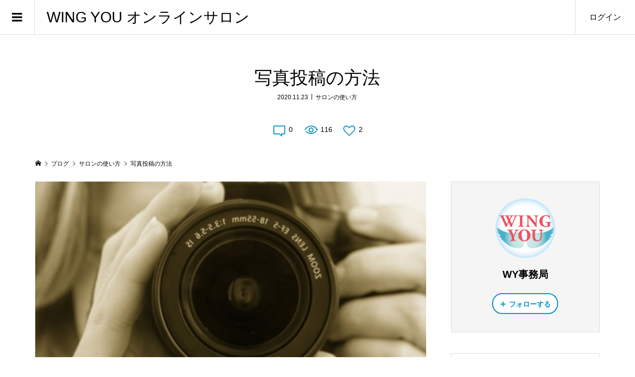

--- FILE ---
content_type: text/html; charset=UTF-8
request_url: https://wysalon.com/2020/11/23/howtopostpics/
body_size: 15397
content:
<!DOCTYPE html>
<html lang="ja">
<head >
<meta charset="UTF-8">
<meta name="description" content="無料会員登録された方は誰でも写真投稿をすることができます。写真投稿は会員サイトにログインした際に表示されるマイページ画面より行ってください。">
<meta name="viewport" content="width=device-width">
<title>写真投稿の方法 &#8211; WING YOU オンラインサロン</title>
<meta name='robots' content='max-image-preview:large' />
<link rel='stylesheet' id='sbi_styles-css' href='https://wysalon.com/wp-content/plugins/instagram-feed/css/sbi-styles.min.css?ver=6.2.6' type='text/css' media='all' />
<link rel='stylesheet' id='wp-block-library-css' href='https://wysalon.com/wp-includes/css/dist/block-library/style.min.css?ver=6.4.7' type='text/css' media='all' />
<style id='classic-theme-styles-inline-css' type='text/css'>
/*! This file is auto-generated */
.wp-block-button__link{color:#fff;background-color:#32373c;border-radius:9999px;box-shadow:none;text-decoration:none;padding:calc(.667em + 2px) calc(1.333em + 2px);font-size:1.125em}.wp-block-file__button{background:#32373c;color:#fff;text-decoration:none}
</style>
<style id='global-styles-inline-css' type='text/css'>
body{--wp--preset--color--black: #000000;--wp--preset--color--cyan-bluish-gray: #abb8c3;--wp--preset--color--white: #ffffff;--wp--preset--color--pale-pink: #f78da7;--wp--preset--color--vivid-red: #cf2e2e;--wp--preset--color--luminous-vivid-orange: #ff6900;--wp--preset--color--luminous-vivid-amber: #fcb900;--wp--preset--color--light-green-cyan: #7bdcb5;--wp--preset--color--vivid-green-cyan: #00d084;--wp--preset--color--pale-cyan-blue: #8ed1fc;--wp--preset--color--vivid-cyan-blue: #0693e3;--wp--preset--color--vivid-purple: #9b51e0;--wp--preset--gradient--vivid-cyan-blue-to-vivid-purple: linear-gradient(135deg,rgba(6,147,227,1) 0%,rgb(155,81,224) 100%);--wp--preset--gradient--light-green-cyan-to-vivid-green-cyan: linear-gradient(135deg,rgb(122,220,180) 0%,rgb(0,208,130) 100%);--wp--preset--gradient--luminous-vivid-amber-to-luminous-vivid-orange: linear-gradient(135deg,rgba(252,185,0,1) 0%,rgba(255,105,0,1) 100%);--wp--preset--gradient--luminous-vivid-orange-to-vivid-red: linear-gradient(135deg,rgba(255,105,0,1) 0%,rgb(207,46,46) 100%);--wp--preset--gradient--very-light-gray-to-cyan-bluish-gray: linear-gradient(135deg,rgb(238,238,238) 0%,rgb(169,184,195) 100%);--wp--preset--gradient--cool-to-warm-spectrum: linear-gradient(135deg,rgb(74,234,220) 0%,rgb(151,120,209) 20%,rgb(207,42,186) 40%,rgb(238,44,130) 60%,rgb(251,105,98) 80%,rgb(254,248,76) 100%);--wp--preset--gradient--blush-light-purple: linear-gradient(135deg,rgb(255,206,236) 0%,rgb(152,150,240) 100%);--wp--preset--gradient--blush-bordeaux: linear-gradient(135deg,rgb(254,205,165) 0%,rgb(254,45,45) 50%,rgb(107,0,62) 100%);--wp--preset--gradient--luminous-dusk: linear-gradient(135deg,rgb(255,203,112) 0%,rgb(199,81,192) 50%,rgb(65,88,208) 100%);--wp--preset--gradient--pale-ocean: linear-gradient(135deg,rgb(255,245,203) 0%,rgb(182,227,212) 50%,rgb(51,167,181) 100%);--wp--preset--gradient--electric-grass: linear-gradient(135deg,rgb(202,248,128) 0%,rgb(113,206,126) 100%);--wp--preset--gradient--midnight: linear-gradient(135deg,rgb(2,3,129) 0%,rgb(40,116,252) 100%);--wp--preset--font-size--small: 13px;--wp--preset--font-size--medium: 20px;--wp--preset--font-size--large: 36px;--wp--preset--font-size--x-large: 42px;--wp--preset--spacing--20: 0.44rem;--wp--preset--spacing--30: 0.67rem;--wp--preset--spacing--40: 1rem;--wp--preset--spacing--50: 1.5rem;--wp--preset--spacing--60: 2.25rem;--wp--preset--spacing--70: 3.38rem;--wp--preset--spacing--80: 5.06rem;--wp--preset--shadow--natural: 6px 6px 9px rgba(0, 0, 0, 0.2);--wp--preset--shadow--deep: 12px 12px 50px rgba(0, 0, 0, 0.4);--wp--preset--shadow--sharp: 6px 6px 0px rgba(0, 0, 0, 0.2);--wp--preset--shadow--outlined: 6px 6px 0px -3px rgba(255, 255, 255, 1), 6px 6px rgba(0, 0, 0, 1);--wp--preset--shadow--crisp: 6px 6px 0px rgba(0, 0, 0, 1);}:where(.is-layout-flex){gap: 0.5em;}:where(.is-layout-grid){gap: 0.5em;}body .is-layout-flow > .alignleft{float: left;margin-inline-start: 0;margin-inline-end: 2em;}body .is-layout-flow > .alignright{float: right;margin-inline-start: 2em;margin-inline-end: 0;}body .is-layout-flow > .aligncenter{margin-left: auto !important;margin-right: auto !important;}body .is-layout-constrained > .alignleft{float: left;margin-inline-start: 0;margin-inline-end: 2em;}body .is-layout-constrained > .alignright{float: right;margin-inline-start: 2em;margin-inline-end: 0;}body .is-layout-constrained > .aligncenter{margin-left: auto !important;margin-right: auto !important;}body .is-layout-constrained > :where(:not(.alignleft):not(.alignright):not(.alignfull)){max-width: var(--wp--style--global--content-size);margin-left: auto !important;margin-right: auto !important;}body .is-layout-constrained > .alignwide{max-width: var(--wp--style--global--wide-size);}body .is-layout-flex{display: flex;}body .is-layout-flex{flex-wrap: wrap;align-items: center;}body .is-layout-flex > *{margin: 0;}body .is-layout-grid{display: grid;}body .is-layout-grid > *{margin: 0;}:where(.wp-block-columns.is-layout-flex){gap: 2em;}:where(.wp-block-columns.is-layout-grid){gap: 2em;}:where(.wp-block-post-template.is-layout-flex){gap: 1.25em;}:where(.wp-block-post-template.is-layout-grid){gap: 1.25em;}.has-black-color{color: var(--wp--preset--color--black) !important;}.has-cyan-bluish-gray-color{color: var(--wp--preset--color--cyan-bluish-gray) !important;}.has-white-color{color: var(--wp--preset--color--white) !important;}.has-pale-pink-color{color: var(--wp--preset--color--pale-pink) !important;}.has-vivid-red-color{color: var(--wp--preset--color--vivid-red) !important;}.has-luminous-vivid-orange-color{color: var(--wp--preset--color--luminous-vivid-orange) !important;}.has-luminous-vivid-amber-color{color: var(--wp--preset--color--luminous-vivid-amber) !important;}.has-light-green-cyan-color{color: var(--wp--preset--color--light-green-cyan) !important;}.has-vivid-green-cyan-color{color: var(--wp--preset--color--vivid-green-cyan) !important;}.has-pale-cyan-blue-color{color: var(--wp--preset--color--pale-cyan-blue) !important;}.has-vivid-cyan-blue-color{color: var(--wp--preset--color--vivid-cyan-blue) !important;}.has-vivid-purple-color{color: var(--wp--preset--color--vivid-purple) !important;}.has-black-background-color{background-color: var(--wp--preset--color--black) !important;}.has-cyan-bluish-gray-background-color{background-color: var(--wp--preset--color--cyan-bluish-gray) !important;}.has-white-background-color{background-color: var(--wp--preset--color--white) !important;}.has-pale-pink-background-color{background-color: var(--wp--preset--color--pale-pink) !important;}.has-vivid-red-background-color{background-color: var(--wp--preset--color--vivid-red) !important;}.has-luminous-vivid-orange-background-color{background-color: var(--wp--preset--color--luminous-vivid-orange) !important;}.has-luminous-vivid-amber-background-color{background-color: var(--wp--preset--color--luminous-vivid-amber) !important;}.has-light-green-cyan-background-color{background-color: var(--wp--preset--color--light-green-cyan) !important;}.has-vivid-green-cyan-background-color{background-color: var(--wp--preset--color--vivid-green-cyan) !important;}.has-pale-cyan-blue-background-color{background-color: var(--wp--preset--color--pale-cyan-blue) !important;}.has-vivid-cyan-blue-background-color{background-color: var(--wp--preset--color--vivid-cyan-blue) !important;}.has-vivid-purple-background-color{background-color: var(--wp--preset--color--vivid-purple) !important;}.has-black-border-color{border-color: var(--wp--preset--color--black) !important;}.has-cyan-bluish-gray-border-color{border-color: var(--wp--preset--color--cyan-bluish-gray) !important;}.has-white-border-color{border-color: var(--wp--preset--color--white) !important;}.has-pale-pink-border-color{border-color: var(--wp--preset--color--pale-pink) !important;}.has-vivid-red-border-color{border-color: var(--wp--preset--color--vivid-red) !important;}.has-luminous-vivid-orange-border-color{border-color: var(--wp--preset--color--luminous-vivid-orange) !important;}.has-luminous-vivid-amber-border-color{border-color: var(--wp--preset--color--luminous-vivid-amber) !important;}.has-light-green-cyan-border-color{border-color: var(--wp--preset--color--light-green-cyan) !important;}.has-vivid-green-cyan-border-color{border-color: var(--wp--preset--color--vivid-green-cyan) !important;}.has-pale-cyan-blue-border-color{border-color: var(--wp--preset--color--pale-cyan-blue) !important;}.has-vivid-cyan-blue-border-color{border-color: var(--wp--preset--color--vivid-cyan-blue) !important;}.has-vivid-purple-border-color{border-color: var(--wp--preset--color--vivid-purple) !important;}.has-vivid-cyan-blue-to-vivid-purple-gradient-background{background: var(--wp--preset--gradient--vivid-cyan-blue-to-vivid-purple) !important;}.has-light-green-cyan-to-vivid-green-cyan-gradient-background{background: var(--wp--preset--gradient--light-green-cyan-to-vivid-green-cyan) !important;}.has-luminous-vivid-amber-to-luminous-vivid-orange-gradient-background{background: var(--wp--preset--gradient--luminous-vivid-amber-to-luminous-vivid-orange) !important;}.has-luminous-vivid-orange-to-vivid-red-gradient-background{background: var(--wp--preset--gradient--luminous-vivid-orange-to-vivid-red) !important;}.has-very-light-gray-to-cyan-bluish-gray-gradient-background{background: var(--wp--preset--gradient--very-light-gray-to-cyan-bluish-gray) !important;}.has-cool-to-warm-spectrum-gradient-background{background: var(--wp--preset--gradient--cool-to-warm-spectrum) !important;}.has-blush-light-purple-gradient-background{background: var(--wp--preset--gradient--blush-light-purple) !important;}.has-blush-bordeaux-gradient-background{background: var(--wp--preset--gradient--blush-bordeaux) !important;}.has-luminous-dusk-gradient-background{background: var(--wp--preset--gradient--luminous-dusk) !important;}.has-pale-ocean-gradient-background{background: var(--wp--preset--gradient--pale-ocean) !important;}.has-electric-grass-gradient-background{background: var(--wp--preset--gradient--electric-grass) !important;}.has-midnight-gradient-background{background: var(--wp--preset--gradient--midnight) !important;}.has-small-font-size{font-size: var(--wp--preset--font-size--small) !important;}.has-medium-font-size{font-size: var(--wp--preset--font-size--medium) !important;}.has-large-font-size{font-size: var(--wp--preset--font-size--large) !important;}.has-x-large-font-size{font-size: var(--wp--preset--font-size--x-large) !important;}
.wp-block-navigation a:where(:not(.wp-element-button)){color: inherit;}
:where(.wp-block-post-template.is-layout-flex){gap: 1.25em;}:where(.wp-block-post-template.is-layout-grid){gap: 1.25em;}
:where(.wp-block-columns.is-layout-flex){gap: 2em;}:where(.wp-block-columns.is-layout-grid){gap: 2em;}
.wp-block-pullquote{font-size: 1.5em;line-height: 1.6;}
</style>
<link rel='stylesheet' id='stripe-handler-ng-style-css' href='https://wysalon.com/wp-content/plugins/stripe-payments/public/assets/css/public.css?ver=2.0.85' type='text/css' media='all' />
<link rel='stylesheet' id='toc-screen-css' href='https://wysalon.com/wp-content/plugins/table-of-contents-plus/screen.min.css?ver=2309' type='text/css' media='all' />
<link rel='stylesheet' id='chld_thm_cfg_parent-css' href='https://wysalon.com/wp-content/themes/zoomy_tcd067/style.css?ver=6.4.7' type='text/css' media='all' />
<link rel='stylesheet' id='zoomy-style-css' href='https://wysalon.com/wp-content/themes/zoomy_tcd067-child/style.css?ver=1.7.1603252907' type='text/css' media='all' />
<link rel='stylesheet' id='zoomy-slick-css' href='https://wysalon.com/wp-content/themes/zoomy_tcd067/css/slick.min.css?ver=6.4.7' type='text/css' media='all' />
<script type="text/javascript" src="https://wysalon.com/wp-includes/js/jquery/jquery.min.js?ver=3.7.1" id="jquery-core-js"></script>
<script type="text/javascript" src="https://wysalon.com/wp-includes/js/jquery/jquery-migrate.min.js?ver=3.4.1" id="jquery-migrate-js"></script>
<link rel="https://api.w.org/" href="https://wysalon.com/wp-json/" /><link rel="alternate" type="application/json" href="https://wysalon.com/wp-json/wp/v2/posts/336" /><link rel="EditURI" type="application/rsd+xml" title="RSD" href="https://wysalon.com/xmlrpc.php?rsd" />
<meta name="generator" content="WordPress 6.4.7" />
<link rel="canonical" href="https://wysalon.com/2020/11/23/howtopostpics/" />
<link rel='shortlink' href='https://wysalon.com/?p=336' />
<link rel="alternate" type="application/json+oembed" href="https://wysalon.com/wp-json/oembed/1.0/embed?url=https%3A%2F%2Fwysalon.com%2F2020%2F11%2F23%2Fhowtopostpics%2F" />
<link rel="alternate" type="text/xml+oembed" href="https://wysalon.com/wp-json/oembed/1.0/embed?url=https%3A%2F%2Fwysalon.com%2F2020%2F11%2F23%2Fhowtopostpics%2F&#038;format=xml" />
<style type="text/css">* Custom css for Access Category Password form */
		.acpwd-container {
		
		}
		
		.acpwd-added-excerpt {
		}
		
		.acpwd-info-message {
		
		}
		
		.acpwd-form {
		
		}
		.acpwd-pass {
		
		}
		
		.acpwd-submit {
		
		}
		
		.acpwd-error-message {
			color: darkred;
		}</style><style>
.p-headline, .p-breadcrumb__item a:hover, .p-button-follow, .p-has-icon::before, .p-social-nav a:hover, .p-archive-information__item-date, .p-index-newsticker__item-date, .p-member-page-header__title, .p-member-page-headline--color, .p-widget__title, .p-widget-categories .toggle-children:hover { color: #0093c5; }
.p-button, .p-header-member-menu__item.has-bg a, .p-category-item, .p-page-links > span, .p-author .p-social-nav__item--url a, .p-author__list-tab_badge, .slick-dots li.slick-active button, .slick-dots li:hover button { background-color: #0093c5; }
.p-button-follow { border-color: #0093c5; }
a.p-button-follow:hover, a.p-button-following:hover, .p-pager__item .current, .p-page-links a:hover, .p-pager__item a:hover, .slick-dots li.slick-active button { background-color: #0093c5; border-color: #0093c5; }
.p-author__list-tab, .p-member-news__item.is-unread, .p-widget-categories li a:hover { background-color: rgba(0, 147, 197, 0.15); }
.p-blog-archive__sort-item.is-active, .p-blog-archive__sort-item:hover { background: #0093c5; border-color: #0093c5 !important; }
a:hover, .p-body a:hover, a:hover .p-article__title, .p-article__author:hover .p-article__author-name, a.p-has-icon:hover::before, .p-user-list__search-submit:hover, .p-widget .searchform #searchsubmit:hover, .p-widget-search .p-widget-search__submit:hover, .c-entry-nav__item a:hover, .p-modal__close:hover { color: #027197; }
.p-button:hover, .p-header-member-menu__item.has-bg a:hover, .p-category-item:hover, .p-author .p-social-nav__item--url a:hover, .p-author__list-tab:hover, .p-article__edit-button:hover, .p-article__delete-button:hover, .c-comment__form-submit:hover, c-comment__password-protected, .c-pw__btn--register, .c-pw__btn { background-color: #027197; }
.p-membership-form__image-upload-tiny__label:hover, .p-membership-form__overlay-button:hover, .c-comment__tab-item.is-active a, .c-comment__tab-item a:hover, .c-comment__tab-item.is-active p { background-color: #027197; border-color: #027197; }
.c-comment__tab-item.is-active a:after, .c-comment__tab-item.is-active p:after { border-top-color: #027197; }
.p-body a { color: #0093c5; }
body, input, textarea { font-family: Verdana, "Hiragino Kaku Gothic ProN", "ヒラギノ角ゴ ProN W3", "メイリオ", Meiryo, sans-serif; }
.p-logo, .p-entry__title, .p-entry-photo__title, .p-headline, .p-headline-photo, .p-page-header__title, .p-cb__item-headline, .p-widget__title, .p-sidemenu-categories-title {
font-family: Segoe UI, "Hiragino Kaku Gothic ProN", "ヒラギノ角ゴ ProN W3", "メイリオ", Meiryo, sans-serif;
}
.c-load--type1 { border: 3px solid rgba(153, 153, 153, 0.2); border-top-color: #000000; }
.p-hover-effect--type1:hover img { -webkit-transform: scale(1.2) rotate(2deg); -moz-transform: scale(1.2) rotate(2deg); -ms-transform: scale(1.2) rotate(2deg); transform: scale(1.2) rotate(2deg); }
.p-hover-effect--type2 img { margin-left: -8px; }
.p-hover-effect--type2:hover img { margin-left: 8px; }
.p-hover-effect--type2:hover .p-hover-effect__image { background: #000000; }
.p-hover-effect--type2:hover img { opacity: 0.5 }
.p-hover-effect--type3:hover .p-hover-effect__image { background: #000000; }
.p-hover-effect--type3:hover img { opacity: 0.5; }
.p-entry__title { font-size: 36px; }
.p-entry__title, .p-article-post__title, .p-article__title { color: #000000; }
.p-entry__body { color: #000000; font-size: 16px; }
.p-entry-photo__title { font-size: 36px; }
.p-entry-photo__title, .p-article-photo__title { color: #000000; }
.p-entry-photo__body { color: #000000; font-size: 16px; }
.p-headline-photo__author { background-color: #000000; color: #ffffff; }
.p-headline-photo__comment { background-color: #000000; color: #ffffff; }
.p-entry-information__body { color: #000000; font-size: 16px; }
.l-header__bar { background: rgba(255, 255, 255, 1); }
body.l-header__fix .is-header-fixed .l-header__bar { background: rgba(255, 255, 255, 0.8); }
.l-header__bar a { color: #000000; }
.l-header__bar a:hover, .p-header-member-menu__item a:hover { color: #0093c5; }
.p-header__logo--text { font-size: 30px; }
.p-siteinfo__title { font-size: 30px; }
.p-member-menu { background-color: #222222 !important; }
.p-member-menu__item a { color: #ffffff; }
.p-member-menu__item a:hover, .p-member-menu__item.is-active a { color: #0093c5; }
.p-member-menu__item-badge { background-color: #0093c5; color: #ffffff; }
.p-sidemnu { background-color: #222222; }
.p-sidemnu, .p-sidemnu a, .p-sidemnu .p-widget__title { color: #ffffff; }
.p-sidemnu a:hover, .p-sidemnu .current-cat a { color: #0093c5; }
.p-sidemenu-categories-title, .p-sidemnu .p-widget__title { background-color: #0093c5; color: #ffffff; }
.p-copyright { background-color: #ffffff; color: #000000; }
.p-footer-blog, .p-footer-blog .slick-slider::before, .p-footer-blog .slick-slider::after { background-color: #000000; }
@media (min-width: 992px) {
	.l-header__bar { background-color: rgba(255, 255, 255, 1); }
	.p-pagetop a:hover { background-color: #0093c5; border-color: #0093c5; }
}
@media only screen and (max-width: 991px) {
	.p-header__logo--text { font-size: 24px; }
	.p-pagetop a { background-color: #0093c5; }
	.p-pagetop a:hover { background-color: #027197; }
	.p-siteinfo__title { font-size: 24px; }
	.p-entry__title { font-size: 22px; }
	.p-entry__body { font-size: 14px; }
	.p-entry-photo__title { font-size: 22px; }
	.p-entry-photo__body { font-size: 14px; }
	.p-entry-information__title { font-size: 22px; }
	.p-entry-information__body { font-size: 14px; }
}
.p-footer-widget-area { background-color: #ffffff; color: #000000; }
.p-footer-widget-area .p-widget__title { color: #0093c5; }
.p-footer-widget-area a { color: #000000; }
.p-footer-widget-area a:hover { color: #027197; }
#site_info_widget-2 .p-siteinfo__button { background: #0093c5; color: #ffffff !important; }
#site_info_widget-2 .p-siteinfo__button:hover { background: #027197; color: #ffffff !important; }
</style>
<style type="text/css">

</style>
</head>
<body class="post-template-default single single-post postid-336 single-format-standard l-sidebar--type2 l-header--type2 l-header--type2--mobile l-header__fix l-header__fix--mobile guest">
<header id="js-header" class="l-header">
	<div class="l-header__bar l-header__bar--mobile p-header__bar">
		<div class="p-logo p-header__logo p-header__logo--text">
			<a href="https://wysalon.com/">WING YOU オンラインサロン</a>
		</div>
		<div class="p-logo p-header__logo--mobile p-header__logo--text">
			<a href="https://wysalon.com/">WING YOU オンラインサロン</a>
		</div>
		<ul class="p-header-member-menu">
			<li class="p-header-member-menu__item p-header-member-menu__item--login"><a href="https://wysalon.com/?memberpage=login">ログイン</a></li>
		</ul>
		<a href="#" id="js-menu-button" class="p-menu-button c-menu-button"></a>
	</div>
	<div class="p-sidemnu">
		<a href="#" id="js-sidemenu-close" class="p-close-button"></a>
		<div class="p-sidemnu__inner">
			<h2 class="p-sidemenu-categories-title"><i class="p-sidemenu-categories-title__icon"></i>カテゴリー</h2>
			<ul class="p-sidemenu-categories">
	<li class="cat-item cat-item-136"><a href="https://wysalon.com/category/wyseminar6/">WING YOUセミナー</a>
</li>
	<li class="cat-item cat-item-130"><a href="https://wysalon.com/category/seminarquiz/">セミナーを倍楽しめるクイズ♪</a>
</li>
	<li class="cat-item cat-item-34"><a href="https://wysalon.com/category/premium/">プレミアム会員限定</a>
</li>
	<li class="cat-item cat-item-12"><a href="https://wysalon.com/category/wysaloninfo/">事務局からのお知らせ</a>
</li>
	<li class="cat-item cat-item-1"><a href="https://wysalon.com/category/membersblog/">会員：ブログ投稿</a>
</li>
	<li class="cat-item cat-item-26"><a href="https://wysalon.com/category/memberonly/">海外情報</a>
</li>
	<li class="cat-item cat-item-139"><a href="https://wysalon.com/category/meals/">鳥さんのごはんの話</a>
</li>
	<li class="cat-item cat-item-4"><a href="https://wysalon.com/category/torig/">鳥爺ブログ</a>
</li>
			</ul>
			<h2 class="p-sidemenu-categories-title p-sidemenu-photo-categories-title"><i class="p-sidemenu-categories-title__icon"></i>写真カテゴリー</h2>
			<ul class="p-sidemenu-categories">
	<li class="cat-item cat-item-56"><a href="https://wysalon.com/photo-category/zoom/">Zoo夢</a>
</li>
	<li class="cat-item cat-item-7"><a href="https://wysalon.com/photo-category/companionbirds/">愛鳥写真</a>
</li>
			</ul>
<div class="p-widget p-widget-sidemenu p-global-nav WP_Nav_Menu_Widget">
<div class="menu-%e3%83%a1%e3%83%8b%e3%83%a5%e3%83%bc%ef%bc%88%e3%82%b5%e3%82%a4%e3%83%89%ef%bc%89-container"><ul id="menu-%e3%83%a1%e3%83%8b%e3%83%a5%e3%83%bc%ef%bc%88%e3%82%b5%e3%82%a4%e3%83%89%ef%bc%89" class="menu"><li id="menu-item-8179" class="menu-item menu-item-type-post_type menu-item-object-page menu-item-8179"><a href="https://wysalon.com/welcome/">WING YOUオンラインサロンとは</a></li>
<li id="menu-item-8176" class="menu-item menu-item-type-post_type menu-item-object-page menu-item-8176"><a href="https://wysalon.com/?page_id=8169">WING YOUプレミアム会員サブスクリプション</a></li>
<li id="menu-item-8178" class="menu-item menu-item-type-post_type menu-item-object-page menu-item-8178"><a href="https://wysalon.com/freemembership/">無料会員登録について</a></li>
<li id="menu-item-8177" class="menu-item menu-item-type-post_type menu-item-object-page menu-item-8177"><a href="https://wysalon.com/wing-you-%e5%85%ac%e5%bc%8f%e3%82%a4%e3%83%b3%e3%82%b9%e3%82%bf/">WING YOU 公式インスタ</a></li>
<li id="menu-item-8180" class="menu-item menu-item-type-taxonomy menu-item-object-category menu-item-8180"><a href="https://wysalon.com/category/memberonly/loroparq/">ロロパーク便り</a></li>
<li id="menu-item-8181" class="menu-item menu-item-type-taxonomy menu-item-object-category menu-item-8181"><a href="https://wysalon.com/category/torig/">鳥爺ブログ</a></li>
</ul></div></div>
<div class="p-widget p-widget-sidemenu WP_Widget_Search">
<form role="search" method="get" id="searchform" class="searchform" action="https://wysalon.com/">
				<div>
					<label class="screen-reader-text" for="s">検索:</label>
					<input type="text" value="" name="s" id="s" />
					<input type="submit" id="searchsubmit" value="検索" />
				</div>
			</form></div>
<div class="p-widget p-widget-sidemenu widget_instagram-feed-widget" id="instagram-feed-widget-3">
<h2 class="p-widget__title">WING YOUインスタ</h2>

<div id="sb_instagram"  class="sbi sbi_mob_col_1 sbi_tab_col_2 sbi_col_4 sbi_width_resp" style="padding-bottom: 10px;width: 100%;" data-feedid="*1"  data-res="auto" data-cols="4" data-colsmobile="1" data-colstablet="2" data-num="20" data-nummobile="" data-shortcode-atts="{}"  data-postid="336" data-locatornonce="fd14d8bc7b" data-sbi-flags="favorLocal">
	
    <div id="sbi_images"  style="padding: 5px;">
		    </div>

	<div id="sbi_load" >

	
			<span class="sbi_follow_btn">
        <a href="https://www.instagram.com/17841450080712814/" target="_blank" rel="nofollow noopener">
            <svg class="svg-inline--fa fa-instagram fa-w-14" aria-hidden="true" data-fa-processed="" aria-label="Instagram" data-prefix="fab" data-icon="instagram" role="img" viewBox="0 0 448 512">
	                <path fill="currentColor" d="M224.1 141c-63.6 0-114.9 51.3-114.9 114.9s51.3 114.9 114.9 114.9S339 319.5 339 255.9 287.7 141 224.1 141zm0 189.6c-41.1 0-74.7-33.5-74.7-74.7s33.5-74.7 74.7-74.7 74.7 33.5 74.7 74.7-33.6 74.7-74.7 74.7zm146.4-194.3c0 14.9-12 26.8-26.8 26.8-14.9 0-26.8-12-26.8-26.8s12-26.8 26.8-26.8 26.8 12 26.8 26.8zm76.1 27.2c-1.7-35.9-9.9-67.7-36.2-93.9-26.2-26.2-58-34.4-93.9-36.2-37-2.1-147.9-2.1-184.9 0-35.8 1.7-67.6 9.9-93.9 36.1s-34.4 58-36.2 93.9c-2.1 37-2.1 147.9 0 184.9 1.7 35.9 9.9 67.7 36.2 93.9s58 34.4 93.9 36.2c37 2.1 147.9 2.1 184.9 0 35.9-1.7 67.7-9.9 93.9-36.2 26.2-26.2 34.4-58 36.2-93.9 2.1-37 2.1-147.8 0-184.8zM398.8 388c-7.8 19.6-22.9 34.7-42.6 42.6-29.5 11.7-99.5 9-132.1 9s-102.7 2.6-132.1-9c-19.6-7.8-34.7-22.9-42.6-42.6-11.7-29.5-9-99.5-9-132.1s-2.6-102.7 9-132.1c7.8-19.6 22.9-34.7 42.6-42.6 29.5-11.7 99.5-9 132.1-9s102.7-2.6 132.1 9c19.6 7.8 34.7 22.9 42.6 42.6 11.7 29.5 9 99.5 9 132.1s2.7 102.7-9 132.1z"></path>
	            </svg>            <span>Instagram でフォロー</span>
        </a>
    </span>
	
</div>

	    <span class="sbi_resized_image_data" data-feed-id="*1" data-resized="[]">
	</span>
	</div>

</div>
		</div>
	</div>
</header>
<main class="l-main">
	<div class="l-inner">
		<h1 class="p-entry__title">写真投稿の方法</h1>
		<ul class="p-entry__meta_top">
			<li><time class="p-entry__date p-article__date" datetime="2020-11-23T22:25:15+09:00">2020.11.23</time></li>			<li><a href="https://wysalon.com/category/wysaloninfo/%e3%82%b5%e3%83%ad%e3%83%b3%e3%81%ae%e4%bd%bf%e3%81%84%e6%96%b9/" rel="category tag">サロンの使い方</a></li>		</ul>
		<ul class="p-entry__counts">
			<li><a class="p-has-icon p-icon-comment" href="#comments">0</a></li>			<li class="p-has-icon p-icon-views">116</li>			<li><a class="p-has-icon p-icon-like js-toggle-like" href="#" data-post-id="336">2</a></li>		</ul>
	<div class="p-breadcrumb c-breadcrumb">
		<ul class="p-breadcrumb__inner c-breadcrumb__inner l-inner" itemscope itemtype="http://schema.org/BreadcrumbList">
			<li class="p-breadcrumb__item c-breadcrumb__item p-breadcrumb__item--home c-breadcrumb__item--home" itemprop="itemListElement" itemscope itemtype="http://schema.org/ListItem">
				<a href="https://wysalon.com/" itemscope itemtype="http://schema.org/Thing" itemprop="item"><span itemprop="name">HOME</span></a>
				<meta itemprop="position" content="1">
			</li>
			<li class="p-breadcrumb__item c-breadcrumb__item" itemprop="itemListElement" itemscope itemtype="http://schema.org/ListItem">
				<a href="https://wysalon.com/bloglist/" itemscope itemtype="http://schema.org/Thing" itemprop="item">
					<span itemprop="name">ブログ</span>
				</a>
				<meta itemprop="position" content="2">
			</li>
			<li class="p-breadcrumb__item c-breadcrumb__item" itemprop="itemListElement" itemscope itemtype="http://schema.org/ListItem">
				<a href="https://wysalon.com/category/wysaloninfo/%e3%82%b5%e3%83%ad%e3%83%b3%e3%81%ae%e4%bd%bf%e3%81%84%e6%96%b9/" itemscope itemtype="http://schema.org/Thing" itemprop="item">
					<span itemprop="name">サロンの使い方</span>
				</a>
				<meta itemprop="position" content="3">
			</li>
			<li class="p-breadcrumb__item c-breadcrumb__item">
				<span itemprop="name">写真投稿の方法</span>
			</li>
		</ul>
	</div>
		<div class="l-2columns">
			<article class="p-entry l-primary">
				<div class="p-entry__thumbnail"><img width="552" height="368" src="https://wysalon.com/wp-content/uploads/2020/11/camera.jpg" class="attachment-post-thumbnail size-post-thumbnail wp-post-image" alt="" decoding="async" fetchpriority="high" /></div>
				<ul class="p-entry__share c-share u-clearfix c-share--circle">
					<li class="c-share__btn c-share__btn--facebook">
						<a href="//www.facebook.com/sharer/sharer.php?u=https://wysalon.com/2020/11/23/howtopostpics/&amp;t=%E5%86%99%E7%9C%9F%E6%8A%95%E7%A8%BF%E3%81%AE%E6%96%B9%E6%B3%95" rel="nofollow" target="_blank">
							<i class="c-share__icn c-share__icn--facebook"></i>
							<span class="c-share__title">Share</span>
						</a>
					</li>
					<li class="c-share__btn c-share__btn--twitter">
						<a href="http://twitter.com/share?text=%E5%86%99%E7%9C%9F%E6%8A%95%E7%A8%BF%E3%81%AE%E6%96%B9%E6%B3%95&url=https%3A%2F%2Fwysalon.com%2F2020%2F11%2F23%2Fhowtopostpics%2F&via=&tw_p=tweetbutton&related=" onclick="javascript:window.open(this.href, '', 'menubar=no,toolbar=no,resizable=yes,scrollbars=yes,height=400,width=600');return false;">
							<i class="c-share__icn c-share__icn--twitter"></i>
							<span class="c-share__title">Tweet</span>
						</a>
					</li>
				</ul>
				<div class="p-entry__body p-body">

<p>無料会員登録された方は誰でも写真投稿をすることができます。写真投稿は会員サイトにログインした際に表示されるマイページ画面より行ってください。</p>



<p>１．<strong>「写真を投稿する」（下の写真の赤丸）をクリック</strong></p>



<figure class="wp-block-image size-large"><img decoding="async" width="1024" height="240" src="https://wysalon.com/wp-content/uploads/2020/11/mypage_top_pic-1024x240.png" alt="" class="wp-image-388"/></figure>



<p>２．<strong>「カテゴリー選択」をクリック。</strong><br>・愛鳥写真<br>・鳥さんには関係ないですが・・・<br>・ドヤ顔<br>・奇跡の瞬間<br>から該当するカテゴリーを選んでください。</p>



<figure class="wp-block-image size-large"><img decoding="async" width="753" height="562" src="https://wysalon.com/wp-content/uploads/2020/11/posting_pic1_reds.png" alt="" class="wp-image-393"/></figure>



<p>３．<strong>写真をアップロードする。</strong><br>「写真を選択」の所をクリックすると写真をアップロードできます。<br>写真のサイズは、下記が推奨されております。<br>推奨サイズ：横幅1200px、縦幅675px<br>推奨サイズ：横幅675px、縦幅1000px</p>



<figure class="wp-block-image size-large"><img loading="lazy" decoding="async" width="930" height="808" src="https://wysalon.com/wp-content/uploads/2020/11/posting_pic3.png" alt="" class="wp-image-394"/></figure>



<p>※表示される写真はサムネイルプレビューになり、実際の写真は全体が表示されます。<br>※ローカルから写真ファイルを選択、またはドラッグ＆ドロップすることで写真をアップロードできます。</p>



<p>４．<strong>「写真タイトル」（下の写真：赤枠）、「テキスト入力」（水色枠）を入力後、「プレビュー確認」（紫枠）をクリック</strong></p>



<figure class="wp-block-image size-large"><img loading="lazy" decoding="async" width="1024" height="562" src="https://wysalon.com/wp-content/uploads/2020/11/posting_pic2_red-1024x562.png" alt="" class="wp-image-392"/></figure>



<p>５．<strong>投稿内容を確認して問題なければ「内容を保存」（下の写真：赤枠）をクリック。</strong><br><span class="has-inline-color has-vivid-red-color">この時点で修正をしたい場合は、「内容を保存」の左側に表示される「戻る」をクリックして投稿画面に戻り修正する。</span></p>



<figure class="wp-block-image size-large"><img loading="lazy" decoding="async" width="382" height="549" src="https://wysalon.com/wp-content/uploads/2020/11/posting_pic4-1.png" alt="" class="wp-image-396"/></figure>



<p>６．<strong>写真が投稿される。</strong></p>



<figure class="wp-block-image size-large"><img loading="lazy" decoding="async" width="951" height="627" src="https://wysalon.com/wp-content/uploads/2020/11/posting_pic5.png" alt="" class="wp-image-397"/></figure>



<p><span class="has-inline-color has-vivid-red-color">投稿した写真やテキストはプロフィールページから編集・削除することができます。</span></p>
				</div>
				<ul class="p-entry__share c-share u-clearfix c-share--circle">
				</ul>
				<ul class="p-entry__nav c-entry-nav">
					<li class="c-entry-nav__item c-entry-nav__item--prev"><a href="https://wysalon.com/2020/10/29/loro-oct/" data-prev="前の記事"><span class="u-hidden-sm js-multiline-ellipsis">ロロパーク財団での大切な命の誕生</span></a></li>
					<li class="c-entry-nav__item c-entry-nav__item--next"><a href="https://wysalon.com/2020/11/25/aav/" data-next="次の記事"><span class="u-hidden-sm js-multiline-ellipsis">AAV（鳥類獣医師協会）の資料</span></a></li>
				</ul>
				<section class="p-entry__related">
					<h2 class="p-headline">関連記事一覧</h2>
					<div class="p-entry__related-items">
						<article class="p-entry__related-item">
							<a class="p-hover-effect--type1" href="https://wysalon.com/2020/12/31/howtobuysubscription/">
								<div class="p-entry__related-item__thumbnail p-hover-effect__image js-object-fit-cover">
									<img width="600" height="600" src="https://wysalon.com/wp-content/uploads/2020/08/WING-YOUロゴ正式-600x600.png" class="attachment-size2 size-size2 wp-post-image" alt="" decoding="async" loading="lazy" />
								</div>
								<h3 class="p-entry__related-item__title js-multiline-ellipsis">プレミアム会員になるためのサブスクリプション購入方法</h3>
							</a>
						</article>
						<article class="p-entry__related-item">
							<a class="p-hover-effect--type1" href="https://wysalon.com/2020/11/29/upgradetopremium/">
								<div class="p-entry__related-item__thumbnail p-hover-effect__image js-object-fit-cover">
									<img width="600" height="600" src="https://wysalon.com/wp-content/uploads/2020/11/membership-600x600.png" class="attachment-size2 size-size2 wp-post-image" alt="" decoding="async" loading="lazy" />
								</div>
								<h3 class="p-entry__related-item__title js-multiline-ellipsis">無料会員からプレミアム会員になる方法</h3>
							</a>
						</article>
						<article class="p-entry__related-item">
							<a class="p-hover-effect--type1" href="https://wysalon.com/2020/12/17/qa/">
								<div class="p-entry__related-item__thumbnail p-hover-effect__image js-object-fit-cover">
									<img width="600" height="600" src="https://wysalon.com/wp-content/uploads/2020/12/jon-tyson-RUsczRV6ifY-unsplash_S-600x600.jpg" class="attachment-size2 size-size2 wp-post-image" alt="" decoding="async" loading="lazy" />
								</div>
								<h3 class="p-entry__related-item__title js-multiline-ellipsis">Q&#038;Aよくある質問</h3>
							</a>
						</article>
						<article class="p-entry__related-item">
							<a class="p-hover-effect--type1" href="https://wysalon.com/2020/11/29/howtopostblog/">
								<div class="p-entry__related-item__thumbnail p-hover-effect__image js-object-fit-cover">
									<img width="600" height="600" src="https://wysalon.com/wp-content/uploads/2020/11/blog-600x600.jpg" class="attachment-size2 size-size2 wp-post-image" alt="" decoding="async" loading="lazy" />
								</div>
								<h3 class="p-entry__related-item__title js-multiline-ellipsis">ブログ記事投稿の方法</h3>
							</a>
						</article>
					</div>
				</section>
<div id="comments" class="c-comment p-comment--type1">
	<h2 class="p-headline">コメント</h2>
	<ul id="js-comment__tab" class="c-comment__tab">
	<li class="c-comment__tab-item is-active"><p>コメント ( 0 )</p></li>
	<li class="c-comment__tab-item"><p>トラックバックは利用できません。</p></li>
	</ul>
	<div id="js-comment-area">
		<ol class="c-comment__list">
			<li class="c-comment__list-item">
				<div class="c-comment__item-body"><p>この記事へのコメントはありません。</p></div>
			</li>
		</ol>
	</div>
</div>
			</article>
		<aside class="p-sidebar l-secondary">
			<div class="p-entry__author">
				<a class="p-hover-effect--type1 js-require-login" href="https://wysalon.com/author/WY%E4%BA%8B%E5%8B%99%E5%B1%80/">
					<div class="p-author__thumbnail js-object-fit-cover">
						<div class="p-hover-effect__image"><img alt='WY事務局' src='https://wysalon.com/wp-content/uploads/user/1/beslynzf-300x300.png' class='avatar avatar-300 photo' height='300' width='300' /></div>
					</div>
					<div class="p-author__name">WY事務局</div>
				</a>
				<div class="p-author__follow">
					<a class="p-button-follow js-toggle-follow" href="#" data-user-id="1">フォローする</a>
				</div>
			</div>
<div class="p-widget p-widget-sidebar tcdw_archive_list_widget" id="tcdw_archive_list_widget-2">
		<div class="p-dropdown">
			<div class="p-dropdown__title">月を選択</div>
			<ul class="p-dropdown__list">
					<li><a href='https://wysalon.com/2025/12/'>2025年12月</a></li>
	<li><a href='https://wysalon.com/2025/10/'>2025年10月</a></li>
	<li><a href='https://wysalon.com/2025/09/'>2025年9月</a></li>
	<li><a href='https://wysalon.com/2025/08/'>2025年8月</a></li>
	<li><a href='https://wysalon.com/2025/07/'>2025年7月</a></li>
	<li><a href='https://wysalon.com/2025/06/'>2025年6月</a></li>
	<li><a href='https://wysalon.com/2025/05/'>2025年5月</a></li>
	<li><a href='https://wysalon.com/2025/04/'>2025年4月</a></li>
	<li><a href='https://wysalon.com/2025/03/'>2025年3月</a></li>
	<li><a href='https://wysalon.com/2025/02/'>2025年2月</a></li>
	<li><a href='https://wysalon.com/2025/01/'>2025年1月</a></li>
	<li><a href='https://wysalon.com/2024/12/'>2024年12月</a></li>
	<li><a href='https://wysalon.com/2024/11/'>2024年11月</a></li>
	<li><a href='https://wysalon.com/2024/10/'>2024年10月</a></li>
	<li><a href='https://wysalon.com/2024/09/'>2024年9月</a></li>
	<li><a href='https://wysalon.com/2024/08/'>2024年8月</a></li>
	<li><a href='https://wysalon.com/2024/07/'>2024年7月</a></li>
	<li><a href='https://wysalon.com/2024/06/'>2024年6月</a></li>
	<li><a href='https://wysalon.com/2024/05/'>2024年5月</a></li>
	<li><a href='https://wysalon.com/2024/04/'>2024年4月</a></li>
	<li><a href='https://wysalon.com/2024/03/'>2024年3月</a></li>
	<li><a href='https://wysalon.com/2024/02/'>2024年2月</a></li>
	<li><a href='https://wysalon.com/2024/01/'>2024年1月</a></li>
	<li><a href='https://wysalon.com/2023/12/'>2023年12月</a></li>
	<li><a href='https://wysalon.com/2023/11/'>2023年11月</a></li>
	<li><a href='https://wysalon.com/2023/10/'>2023年10月</a></li>
	<li><a href='https://wysalon.com/2023/09/'>2023年9月</a></li>
	<li><a href='https://wysalon.com/2023/08/'>2023年8月</a></li>
	<li><a href='https://wysalon.com/2023/07/'>2023年7月</a></li>
	<li><a href='https://wysalon.com/2023/06/'>2023年6月</a></li>
	<li><a href='https://wysalon.com/2023/05/'>2023年5月</a></li>
	<li><a href='https://wysalon.com/2023/04/'>2023年4月</a></li>
	<li><a href='https://wysalon.com/2023/03/'>2023年3月</a></li>
	<li><a href='https://wysalon.com/2023/02/'>2023年2月</a></li>
	<li><a href='https://wysalon.com/2023/01/'>2023年1月</a></li>
	<li><a href='https://wysalon.com/2022/12/'>2022年12月</a></li>
	<li><a href='https://wysalon.com/2022/11/'>2022年11月</a></li>
	<li><a href='https://wysalon.com/2022/10/'>2022年10月</a></li>
	<li><a href='https://wysalon.com/2022/09/'>2022年9月</a></li>
	<li><a href='https://wysalon.com/2022/08/'>2022年8月</a></li>
	<li><a href='https://wysalon.com/2022/07/'>2022年7月</a></li>
	<li><a href='https://wysalon.com/2022/06/'>2022年6月</a></li>
	<li><a href='https://wysalon.com/2022/05/'>2022年5月</a></li>
	<li><a href='https://wysalon.com/2022/04/'>2022年4月</a></li>
	<li><a href='https://wysalon.com/2022/03/'>2022年3月</a></li>
	<li><a href='https://wysalon.com/2022/02/'>2022年2月</a></li>
	<li><a href='https://wysalon.com/2022/01/'>2022年1月</a></li>
	<li><a href='https://wysalon.com/2021/12/'>2021年12月</a></li>
	<li><a href='https://wysalon.com/2021/11/'>2021年11月</a></li>
	<li><a href='https://wysalon.com/2021/10/'>2021年10月</a></li>
	<li><a href='https://wysalon.com/2021/09/'>2021年9月</a></li>
	<li><a href='https://wysalon.com/2021/08/'>2021年8月</a></li>
	<li><a href='https://wysalon.com/2021/07/'>2021年7月</a></li>
	<li><a href='https://wysalon.com/2021/06/'>2021年6月</a></li>
	<li><a href='https://wysalon.com/2021/05/'>2021年5月</a></li>
	<li><a href='https://wysalon.com/2021/04/'>2021年4月</a></li>
	<li><a href='https://wysalon.com/2021/03/'>2021年3月</a></li>
	<li><a href='https://wysalon.com/2021/02/'>2021年2月</a></li>
	<li><a href='https://wysalon.com/2021/01/'>2021年1月</a></li>
	<li><a href='https://wysalon.com/2020/12/'>2020年12月</a></li>
	<li><a href='https://wysalon.com/2020/11/'>2020年11月</a></li>
	<li><a href='https://wysalon.com/2020/10/'>2020年10月</a></li>
	<li><a href='https://wysalon.com/2020/09/'>2020年9月</a></li>
	<li><a href='https://wysalon.com/2020/08/'>2020年8月</a></li>
	<li><a href='https://wysalon.com/2020/07/'>2020年7月</a></li>
	<li><a href='https://wysalon.com/2020/06/'>2020年6月</a></li>
			</ul>
		</div>
</div>
<div class="p-widget p-widget-sidebar tcdw_category_list_widget" id="tcdw_category_list_widget-2">
<ul class="p-widget-categories">
	<li class="cat-item cat-item-136"><a href="https://wysalon.com/category/wyseminar6/">WING YOUセミナー</a>
</li>
	<li class="cat-item cat-item-130"><a href="https://wysalon.com/category/seminarquiz/">セミナーを倍楽しめるクイズ♪</a>
</li>
	<li class="cat-item cat-item-34"><a href="https://wysalon.com/category/premium/">プレミアム会員限定</a>
<ul class='children'>
	<li class="cat-item cat-item-37"><a href="https://wysalon.com/category/premium/lafeber/">Lafeber ホームラーニング</a>
</li>
	<li class="cat-item cat-item-39"><a href="https://wysalon.com/category/premium/ask/">専門家に訊いてみよう</a>
</li>
	<li class="cat-item cat-item-48"><a href="https://wysalon.com/category/premium/torinokimochi/">新装改訂版 ー 鳥のきもち</a>
</li>
	<li class="cat-item cat-item-65"><a href="https://wysalon.com/category/premium/%e9%b3%a5%e3%81%ae%e3%81%8d%e3%81%9b%e3%81%8d/">書き下ろし「鳥のきせき」</a>
</li>
	<li class="cat-item cat-item-111"><a href="https://wysalon.com/category/premium/%e7%89%b9%e9%9b%86/">特集</a>
</li>
	<li class="cat-item cat-item-38"><a href="https://wysalon.com/category/premium/conservation/">野生の鳥の保全活動</a>
</li>
	<li class="cat-item cat-item-43"><a href="https://wysalon.com/category/premium/avian_nutrition/">鳥の栄養学</a>
</li>
	<li class="cat-item cat-item-44"><a href="https://wysalon.com/category/premium/avian_behavior/">鳥の行動学</a>
</li>
</ul>
</li>
	<li class="cat-item cat-item-12"><a href="https://wysalon.com/category/wysaloninfo/">事務局からのお知らせ</a>
<ul class='children'>
	<li class="cat-item cat-item-42"><a href="https://wysalon.com/category/wysaloninfo/%e3%82%b5%e3%83%ad%e3%83%b3%e3%81%ae%e4%bd%bf%e3%81%84%e6%96%b9/">サロンの使い方</a>
</li>
</ul>
</li>
	<li class="cat-item cat-item-1"><a href="https://wysalon.com/category/membersblog/">会員：ブログ投稿</a>
</li>
	<li class="cat-item cat-item-26"><a href="https://wysalon.com/category/memberonly/">海外情報</a>
<ul class='children'>
	<li class="cat-item cat-item-45"><a href="https://wysalon.com/category/memberonly/lafeber_learning_free/">ラフィーバ ホームラーニング</a>
</li>
	<li class="cat-item cat-item-46"><a href="https://wysalon.com/category/memberonly/loroparq/">ロロパーク便り</a>
</li>
	<li class="cat-item cat-item-47"><a href="https://wysalon.com/category/memberonly/conservation-memberonly/">世界の保護活動</a>
</li>
	<li class="cat-item cat-item-109"><a href="https://wysalon.com/category/memberonly/%e9%a3%bc%e8%82%b2%e5%85%a8%e8%88%ac/">飼育全般</a>
</li>
</ul>
</li>
	<li class="cat-item cat-item-139"><a href="https://wysalon.com/category/meals/">鳥さんのごはんの話</a>
<ul class='children'>
	<li class="cat-item cat-item-140"><a href="https://wysalon.com/category/meals/%e3%82%b7%e3%83%83%e3%82%bf%e3%82%ab%e3%82%b9/">シッタカス</a>
</li>
</ul>
</li>
	<li class="cat-item cat-item-4"><a href="https://wysalon.com/category/torig/">鳥爺ブログ</a>
<ul class='children'>
	<li class="cat-item cat-item-50"><a href="https://wysalon.com/category/torig/the-future-of-birds-first-breeding/">The Future of ‘Birds-first’ Breeding</a>
</li>
	<li class="cat-item cat-item-61"><a href="https://wysalon.com/category/torig/%e6%84%9b%e9%b3%a5%e3%81%95%e3%82%93%e3%81%ae%e5%81%a5%e5%ba%b7%e7%ae%a1%e7%90%86/">愛鳥さんの健康管理</a>
</li>
	<li class="cat-item cat-item-120"><a href="https://wysalon.com/category/torig/wing/">羽根太の方針</a>
</li>
	<li class="cat-item cat-item-62"><a href="https://wysalon.com/category/torig/%e8%a1%8c%e3%81%a3%e3%81%9f%e3%81%a4%e3%82%82%e3%82%8ade%e3%80%87%e3%80%87%e3%82%b7%e3%83%aa%e3%83%bc%e3%82%ba/">行ったつもりdeコスタリカ</a>
</li>
	<li class="cat-item cat-item-64"><a href="https://wysalon.com/category/torig/%e9%9b%91%e8%a8%98%ef%bc%88dj%e5%a5%ae%e9%97%98%e8%a8%98%ef%bc%89-torig/">雑記（DJ奮闘記）</a>
</li>
	<li class="cat-item cat-item-60"><a href="https://wysalon.com/category/torig/%e9%b3%a5%e3%81%a8%e5%b9%b8%e3%81%9b%e3%81%ab%e6%9a%ae%e3%82%89%e3%81%99%e3%81%9f%e3%82%81%e3%81%ae%e3%83%92%e3%83%b3%e3%83%88%ef%bc%81/">鳥と幸せに暮らすためのヒント！</a>
</li>
	<li class="cat-item cat-item-49"><a href="https://wysalon.com/category/torig/%e9%b3%a5%e3%81%ae%e3%81%8d%e3%82%82%e3%81%a1/">鳥のきもち</a>
</li>
	<li class="cat-item cat-item-137"><a href="https://wysalon.com/category/torig/%e9%b3%a5%e7%88%ba%e6%b5%81-%e4%b8%80%e5%95%8f%e8%a4%87%e7%ad%94/">鳥爺流 一問複答</a>
</li>
</ul>
</li>
</ul>
</div>
<div class="p-widget p-widget-sidebar tcdw_ad_widget" id="tcdw_ad_widget-2">
<a class="tcdw_ad_widget-image" href="#" target="_blank"><img src="https://wysalon.com/wp-content/uploads/2020/06/zoomy-image_300x250.gif" alt=""></a>
</div>
		</aside>
		</div>
	</div>
</main>
<footer class="l-footer">
	<div id="js-pagetop" class="p-pagetop"><a href="#"></a></div>
	<div class="p-footer-blog">
		<div class="l-inner">
			<div id="js-footer-slider" data-interval="7">
				<article class="p-footer-blog__item">
					<a class="p-hover-effect--type1" href="https://wysalon.com/2025/05/07/%e9%b3%a5%e3%81%ae%e5%81%a5%e5%ba%b7%e3%82%92%e5%ae%88%e3%82%8b%e3%81%ab%e3%81%af%ef%bc%9f%e5%89%8daav%e4%bc%9a%e9%95%b7%e3%83%a9%e3%83%a0%e5%85%88%e7%94%9f%e3%81%ab%e3%82%88%e3%82%8b%e3%82%aa/">
						<div class="p-footer-blog__item-thumbnail p-hover-effect__image js-object-fit-cover"><img width="517" height="516" src="https://wysalon.com/wp-content/uploads/2025/05/Steph-and-Maureen1.jpg" class="attachment-size2 size-size2 wp-post-image" alt="" decoding="async" loading="lazy" /></div>
						<div class="p-float-category"><span class="p-category-item" data-url="https://wysalon.com/category/wyseminar6/">WING YOUセミナー</span></div>
						<h3 class="p-footer-blog__item-title p-article__title js-multiline-ellipsis">第8回WING YOUセミナー：鳥の健康を守るには？前AAV会長ラム先生によるオンライン...</h3>
					</a>
				</article>
				<article class="p-footer-blog__item">
					<a class="p-hover-effect--type1" href="https://wysalon.com/2021/02/09/qa-steve/">
						<div class="p-footer-blog__item-thumbnail p-hover-effect__image js-object-fit-cover"><img width="600" height="600" src="https://wysalon.com/wp-content/uploads/2021/02/simone-secci-49uySSA678U-unsplash_s-600x600.jpg" class="attachment-size2 size-size2 wp-post-image" alt="" decoding="async" loading="lazy" /></div>
						<div class="p-float-category"><span class="p-category-item" data-url="https://wysalon.com/category/premium/">プレミアム会員限定</span></div>
						<h3 class="p-footer-blog__item-title p-article__title js-multiline-ellipsis">専門家に聞いてみよう！Q&#038;Aシリーズ</h3>
					</a>
				</article>
				<article class="p-footer-blog__item">
					<a class="p-hover-effect--type1" href="https://wysalon.com/2020/12/17/%e3%81%be%e3%81%88%e3%81%8c%e3%81%8d/">
						<div class="p-footer-blog__item-thumbnail p-hover-effect__image js-object-fit-cover"><img width="600" height="532" src="https://wysalon.com/wp-content/uploads/2020/12/画像（鳥のきもち表裏）-1-600x532.png" class="attachment-size2 size-size2 wp-post-image" alt="" decoding="async" loading="lazy" /></div>
						<div class="p-float-category"><span class="p-category-item" data-url="https://wysalon.com/category/torig/%e9%b3%a5%e3%81%ae%e3%81%8d%e3%82%82%e3%81%a1/">鳥のきもち</span></div>
						<h3 class="p-footer-blog__item-title p-article__title js-multiline-ellipsis">新装改訂版「鳥のきもち」</h3>
					</a>
				</article>
				<article class="p-footer-blog__item">
					<a class="p-hover-effect--type1" href="https://wysalon.com/2020/12/12/greeting/">
						<div class="p-footer-blog__item-thumbnail p-hover-effect__image js-object-fit-cover"><img src="https://wysalon.com/wp-content/uploads/2020/12/zz0idqhw-600x593.jpg" alt=""></div>
						<div class="p-float-category"><span class="p-category-item" data-url="https://wysalon.com/category/wysaloninfo/">事務局からのお知らせ</span></div>
						<h3 class="p-footer-blog__item-title p-article__title js-multiline-ellipsis">オンラインサロンへようこそ</h3>
					</a>
				</article>
				<article class="p-footer-blog__item">
					<a class="p-hover-effect--type1" href="https://wysalon.com/2020/12/10/lafeber-course-top/">
						<div class="p-footer-blog__item-thumbnail p-hover-effect__image js-object-fit-cover"><img width="600" height="587" src="https://wysalon.com/wp-content/uploads/2020/12/element5-digital-OyCl7Y4y0Bk-unsplash_S-600x587.jpg" class="attachment-size2 size-size2 wp-post-image" alt="" decoding="async" loading="lazy" /></div>
						<div class="p-float-category"><span class="p-category-item" data-url="https://wysalon.com/category/memberonly/lafeber_learning_free/">ラフィーバ ホームラーニング</span></div>
						<h3 class="p-footer-blog__item-title p-article__title js-multiline-ellipsis">ラフィーバ：鳥飼いさんのためのホームラーニングコース</h3>
					</a>
				</article>
				<article class="p-footer-blog__item">
					<a class="p-hover-effect--type1" href="https://wysalon.com/2020/11/25/aav/">
						<div class="p-footer-blog__item-thumbnail p-hover-effect__image js-object-fit-cover"><img width="600" height="600" src="https://wysalon.com/wp-content/uploads/2020/11/aav1-600x600.png" class="attachment-size2 size-size2 wp-post-image" alt="" decoding="async" loading="lazy" /></div>
						<div class="p-float-category"><span class="p-category-item" data-url="https://wysalon.com/category/memberonly/">海外情報</span></div>
						<h3 class="p-footer-blog__item-title p-article__title js-multiline-ellipsis">AAV（鳥類獣医師協会）の資料</h3>
					</a>
				</article>
				<article class="p-footer-blog__item">
					<a class="p-hover-effect--type1" href="https://wysalon.com/2025/12/01/%e8%a6%aa%e9%b3%a5%e3%81%ab%e3%82%88%e3%82%8b%e9%9b%9b%e3%81%ae%e5%ad%90%e8%82%b2%e3%81%a6/">
						<div class="p-footer-blog__item-thumbnail p-hover-effect__image js-object-fit-cover"><img width="600" height="600" src="https://wysalon.com/wp-content/uploads/2025/12/Hyacinth-macaws-growing-together-Foto-R-Zamora-600x600.jpg" class="attachment-size2 size-size2 wp-post-image" alt="" decoding="async" loading="lazy" /></div>
						<div class="p-float-category"><span class="p-category-item" data-url="https://wysalon.com/category/memberonly/loroparq/">ロロパーク便り</span></div>
						<h3 class="p-footer-blog__item-title p-article__title js-multiline-ellipsis">親鳥による雛の子育て</h3>
					</a>
				</article>
				<article class="p-footer-blog__item">
					<a class="p-hover-effect--type1" href="https://wysalon.com/2025/10/07/%e7%ac%ac11%e5%9b%9e%e3%83%86%e3%83%8d%e3%83%aa%e3%83%95%e3%82%a7%e5%9b%bd%e9%9a%9b%e3%82%aa%e3%82%a6%e3%83%a0%e4%bc%9a%e8%ad%b0-%e2%80%95-%e7%94%b3%e8%be%bc%e3%81%bf%e5%8f%97%e4%bb%98%e3%81%8c/">
						<div class="p-footer-blog__item-thumbnail p-hover-effect__image js-object-fit-cover"><img width="600" height="600" src="https://wysalon.com/wp-content/uploads/2025/07/StD-XI-international-parrot-convention-600x600.jpg" class="attachment-size2 size-size2 wp-post-image" alt="" decoding="async" loading="lazy" /></div>
						<div class="p-float-category"><span class="p-category-item" data-url="https://wysalon.com/category/memberonly/loroparq/">ロロパーク便り</span></div>
						<h3 class="p-footer-blog__item-title p-article__title js-multiline-ellipsis">第11回テネリフェ国際オウム会議 ― 申込み受付が始まりました！</h3>
					</a>
				</article>
				<article class="p-footer-blog__item">
					<a class="p-hover-effect--type1" href="https://wysalon.com/2025/09/18/%e3%82%b9%e3%83%97%e3%83%a9%e3%82%a6%e3%83%88%ef%bc%88%e7%99%ba%e8%8a%bd%e7%a8%ae%e5%ad%90%ef%bc%89%e3%81%a7%e3%81%94%e3%81%af%e3%82%93%e3%82%92%e8%b1%8a%e3%81%8b%e3%81%ab/">
						<div class="p-footer-blog__item-thumbnail p-hover-effect__image js-object-fit-cover"><img width="600" height="600" src="https://wysalon.com/wp-content/uploads/2025/09/eatingseeds-600x600.jpg" class="attachment-size2 size-size2 wp-post-image" alt="" decoding="async" loading="lazy" /></div>
						<div class="p-float-category"><span class="p-category-item" data-url="https://wysalon.com/category/meals/">鳥さんのごはんの話</span></div>
						<h3 class="p-footer-blog__item-title p-article__title js-multiline-ellipsis">スプラウト（発芽種子）でごはんを豊かに</h3>
					</a>
				</article>
				<article class="p-footer-blog__item">
					<a class="p-hover-effect--type1" href="https://wysalon.com/2025/09/09/%e3%83%8f%e3%83%aa%e3%82%bd%e3%83%b3%e3%81%ae%e3%83%8b%e3%83%a5%e3%83%bc%e3%82%b9%e3%83%ac%e3%82%bf%e3%83%bc%e3%80%90%e3%83%96%e3%83%ab%e3%83%86%e3%83%b3%e3%83%90%e3%83%bc%e3%83%89%e3%83%bb%e9%b3%a5/">
						<div class="p-footer-blog__item-thumbnail p-hover-effect__image js-object-fit-cover"><img width="586" height="600" src="https://wysalon.com/wp-content/uploads/2025/09/kakapo-586x600.jpg" class="attachment-size2 size-size2 wp-post-image" alt="" decoding="async" loading="lazy" /></div>
						<div class="p-float-category"><span class="p-category-item" data-url="https://wysalon.com/category/memberonly/">海外情報</span></div>
						<h3 class="p-footer-blog__item-title p-article__title js-multiline-ellipsis">ハリソンのニュースレター【ブルテンバード・鳥の掲示板】8月号</h3>
					</a>
				</article>
				<article class="p-footer-blog__item">
					<a class="p-hover-effect--type1" href="https://wysalon.com/2025/09/02/%e3%82%aa%e3%82%a6%e3%83%a0%e9%a1%9e%e3%81%ae%e8%87%aa%e7%ab%8b-%e2%80%95-%e5%a4%a7%e3%81%8d%e3%81%aa%e6%8c%91%e6%88%a6/">
						<div class="p-footer-blog__item-thumbnail p-hover-effect__image js-object-fit-cover"><img width="600" height="529" src="https://wysalon.com/wp-content/uploads/2025/09/Cacatua-galerita-triton-M-Perez-LPF-600x529.jpg" class="attachment-size2 size-size2 wp-post-image" alt="" decoding="async" loading="lazy" /></div>
						<div class="p-float-category"><span class="p-category-item" data-url="https://wysalon.com/category/memberonly/loroparq/">ロロパーク便り</span></div>
						<h3 class="p-footer-blog__item-title p-article__title js-multiline-ellipsis">オウム類の自立 ― 大きな挑戦</h3>
					</a>
				</article>
				<article class="p-footer-blog__item">
					<a class="p-hover-effect--type1" href="https://wysalon.com/2025/08/04/%e3%83%8f%e3%83%aa%e3%82%bd%e3%83%b3%e3%80%8e%e9%b3%a5%e3%81%ae%e3%81%8a%e7%9f%a5%e3%82%89%e3%81%9b%e6%8e%b2%e7%a4%ba%e6%9d%bf%e3%80%8f2025%e5%b9%b47%e6%9c%88%e5%8f%b7/">
						<div class="p-footer-blog__item-thumbnail p-hover-effect__image js-object-fit-cover"><img width="600" height="600" src="https://wysalon.com/wp-content/uploads/2025/08/HRI_Jul2025-600x600.jpg" class="attachment-size2 size-size2 wp-post-image" alt="" decoding="async" loading="lazy" /></div>
						<div class="p-float-category"><span class="p-category-item" data-url="https://wysalon.com/category/memberonly/">海外情報</span></div>
						<h3 class="p-footer-blog__item-title p-article__title js-multiline-ellipsis">ハリソン『鳥のお知らせ掲示板』2025年7月号</h3>
					</a>
				</article>
				<article class="p-footer-blog__item">
					<a class="p-hover-effect--type1" href="https://wysalon.com/2025/07/23/%e3%82%aa%e3%82%a6%e3%83%a0%e3%81%ae%e3%81%9f%e3%82%81%e3%81%ae%e3%82%b9%e3%83%9a%e3%83%bc%e3%82%b9%e3%83%bb%e7%ab%b6%e4%ba%89%e3%83%bb%e3%82%a4%e3%83%b3%e3%82%bb%e3%83%b3%e3%83%86%e3%82%a3%e3%83%96/">
						<div class="p-footer-blog__item-thumbnail p-hover-effect__image js-object-fit-cover"><img width="600" height="600" src="https://wysalon.com/wp-content/uploads/2025/07/Palm-tree-activity-RZP-LPF-600x600.jpg" class="attachment-size2 size-size2 wp-post-image" alt="" decoding="async" loading="lazy" /></div>
						<div class="p-float-category"><span class="p-category-item" data-url="https://wysalon.com/category/memberonly/loroparq/">ロロパーク便り</span></div>
						<h3 class="p-footer-blog__item-title p-article__title js-multiline-ellipsis">オウムのためのスペース・競争・インセンティブ</h3>
					</a>
				</article>
				<article class="p-footer-blog__item">
					<a class="p-hover-effect--type1" href="https://wysalon.com/2025/07/15/%e7%ac%ac11%e5%9b%9e%e5%9b%bd%e9%9a%9b%e3%82%aa%e3%82%a6%e3%83%a0%e4%bc%9a%e8%ad%b0%e9%96%8b%e5%82%ac%e6%b1%ba%e5%ae%9a%e2%80%bc/">
						<div class="p-footer-blog__item-thumbnail p-hover-effect__image js-object-fit-cover"><img width="600" height="600" src="https://wysalon.com/wp-content/uploads/2025/07/CONGRESO-XI-INGLES-600x600.jpg" class="attachment-size2 size-size2 wp-post-image" alt="" decoding="async" loading="lazy" /></div>
						<div class="p-float-category"><span class="p-category-item" data-url="https://wysalon.com/category/memberonly/loroparq/">ロロパーク便り</span></div>
						<h3 class="p-footer-blog__item-title p-article__title js-multiline-ellipsis">第11回国際オウム会議開催決定&#x203c;</h3>
					</a>
				</article>
				<article class="p-footer-blog__item">
					<a class="p-hover-effect--type1" href="https://wysalon.com/2025/07/08/%e3%80%90%e3%82%b7%e3%83%83%e3%82%bf%e3%82%ab%e3%82%b9%e3%80%91%e9%a3%bc%e8%82%b2%e4%b8%8b%e3%81%ae%e9%b3%a5%e3%81%ae%e6%a0%84%e9%a4%8a/">
						<div class="p-footer-blog__item-thumbnail p-hover-effect__image js-object-fit-cover"><img width="600" height="600" src="https://wysalon.com/wp-content/uploads/2025/07/loveB-600x600.jpg" class="attachment-size2 size-size2 wp-post-image" alt="" decoding="async" loading="lazy" /></div>
						<div class="p-float-category"><span class="p-category-item" data-url="https://wysalon.com/category/meals/%e3%82%b7%e3%83%83%e3%82%bf%e3%82%ab%e3%82%b9/">シッタカス</span></div>
						<h3 class="p-footer-blog__item-title p-article__title js-multiline-ellipsis">【シッタカス】飼育下の鳥の栄養</h3>
					</a>
				</article>
				<article class="p-footer-blog__item">
					<a class="p-hover-effect--type1" href="https://wysalon.com/2025/06/04/loromay2025/">
						<div class="p-footer-blog__item-thumbnail p-hover-effect__image js-object-fit-cover"><img width="600" height="600" src="https://wysalon.com/wp-content/uploads/2025/06/Charmosyna-papou-golitathina-2-600x600.jpg" class="attachment-size2 size-size2 wp-post-image" alt="" decoding="async" loading="lazy" /></div>
						<div class="p-float-category"><span class="p-category-item" data-url="https://wysalon.com/category/memberonly/loroparq/">ロロパーク便り</span></div>
						<h3 class="p-footer-blog__item-title p-article__title js-multiline-ellipsis">鳥の初産卵について</h3>
					</a>
				</article>
			</div>
		</div>
	</div>
	<div id="js-footer-widget" class="p-footer-widget-area" style="background: #ffffff">

		<div class="p-footer-widget-area__inner l-inner">
<div class="p-widget p-widget-footer site_info_widget" id="site_info_widget-2">
<div class="p-siteinfo">
<h2 class="p-siteinfo__title p-logo">WING YOUサロン</h2>
<div class="p-siteinfo__desc">WING YOUオンラインサロンは会員制のオンラインコミュニティーです。愛鳥家同士の交流の場を提供し、海外からの情報を定期的にお届けします。</div>
<a class="p-siteinfo__button p-button" href="https://wysalon.com/register/" target="_blank">会員登録について</a>
</div>
</div>
<div class="p-widget p-widget-footer widget_nav_menu" id="nav_menu-3">
<div class="menu-%e3%83%a1%e3%83%8b%e3%83%a5%e3%83%bc%ef%bc%92%ef%bc%88%e3%83%95%e3%83%83%e3%82%bf%e3%83%bc%e7%94%a8%ef%bc%89-container"><ul id="menu-%e3%83%a1%e3%83%8b%e3%83%a5%e3%83%bc%ef%bc%92%ef%bc%88%e3%83%95%e3%83%83%e3%82%bf%e3%83%bc%e7%94%a8%ef%bc%89" class="menu"><li id="menu-item-319" class="menu-item menu-item-type-taxonomy menu-item-object-category current-post-ancestor menu-item-319"><a href="https://wysalon.com/category/wysaloninfo/">事務局からのお知らせ</a></li>
<li id="menu-item-8175" class="menu-item menu-item-type-post_type menu-item-object-page menu-item-8175"><a href="https://wysalon.com/?page_id=8169">WING YOUプレミアム会員サブスクリプション</a></li>
<li id="menu-item-315" class="menu-item menu-item-type-taxonomy menu-item-object-category menu-item-315"><a href="https://wysalon.com/category/torig/">鳥爺ブログ</a></li>
<li id="menu-item-317" class="menu-item menu-item-type-taxonomy menu-item-object-category menu-item-317"><a href="https://wysalon.com/category/memberonly/">海外情報</a></li>
<li id="menu-item-316" class="menu-item menu-item-type-taxonomy menu-item-object-category menu-item-316"><a href="https://wysalon.com/category/membersblog/">会員：ブログ投稿</a></li>
<li id="menu-item-318" class="menu-item menu-item-type-taxonomy menu-item-object-category menu-item-318"><a href="https://wysalon.com/category/premium/">プレミアム会員限定</a></li>
</ul></div></div>
<div class="p-widget p-widget-footer u-hidden-sm"></div><div class="p-widget p-widget-footer u-hidden-sm widget_nav_menu"></div>
		</div>
	</div>
	<div class="p-copyright">
		<div class="p-copyright__inner l-inner">
			<p>Copyright &copy;<span class="u-hidden-xs">2026</span> WING YOU オンラインサロン. All Rights Reserved.</p>
		</div>
	</div>
</footer>
<!-- Instagram Feed JS -->
<script type="text/javascript">
var sbiajaxurl = "https://wysalon.com/wp-admin/admin-ajax.php";
</script>
<div id="js-modal-login" class="p-modal p-modal--login">
	<div class="p-modal__contents">
		<div class="p-modal__contents__inner">
			<form id="js-modal-login-form" class="p-membership-form p-membership-form--login" action="https://wysalon.com/?memberpage=login" method="post">
				<h2 class="p-member-page-headline">ログイン</h2>
				<div class="p-membership-form__body p-body p-modal__body">
					<p class="p-membership-form__login-email"><input type="email" name="log" value="" placeholder="メールアドレス" required></p>
					<p class="p-membership-form__login-password"><input type="password" name="pwd" value="" placeholder="パスワード" required></p>
					<div class="p-membership-form__button">
						<button class="p-button p-rounded-button js-submit-button" type="submit">ログイン</button>
						<input type="hidden" name="ajax_login" value="1">
					</div>
					<p class="p-membership-form__login-remember"><label><input name="rememberme" type="checkbox" value="forever">ログイン情報を記憶する</label></p>
					<p class="p-membership-form__login-reset_password"><a href="https://wysalon.com/?memberpage=reset_password">パスワードを忘れた場合</a></p>
<p>Wing Youオンラインサロンは参加型コミュニティーです。写真やブログなどのコンテンツの投稿や他会員様との交流には会員登録（無料）が必要です。こちらから新規登録を行ってください。</p>
 				</div>
			</form>
		</div>
		<button class="p-modal__close">&#xe91a;</button>
	</div>
</div>
<div id="js-modal-registration" class="p-modal p-modal--registration">
	<div class="p-modal__contents">
		<div class="p-modal__contents__inner">

			<form id="js-modal-registration-form" class="p-membership-form p-membership-form--registration" action="https://wysalon.com/?memberpage=registration" method="post">
				<div class="p-membership-form__input">
					<h2 class="p-member-page-headline--color">会員登録</h2>
					<div class="p-membership-form__body p-body p-modal__body">
						<p class="p-membership-form__registration-email"><input type="email" name="email" value="" placeholder="メールアドレス" maxlength="100" required></p>
						<p class="p-membership-form__registration-password"><input type="password" name="pass1" value="" placeholder="パスワード" minlength="8" required></p>
						<p class="p-membership-form__registration-password"><input type="password" name="pass2" value="" placeholder="パスワード（再入力）" minlength="8" required></p>
						<div class="p-membership-form__desc p-body"><p>アカウントを作成すると<br />
利用規約に同意したことになります。</p>
</div>
						<div class="p-membership-form__button">
							<button class="p-button p-rounded-button js-submit-button" type="submit">登録する</button>
							<input type="hidden" name="nonce" value="0b72583da0">
							<input type="hidden" name="ajax_registration" value="1">
						</div>
	 				</div>
 				</div>
				<div class="p-membership-form__complete">
					<h2 class="p-member-page-headline--color">仮会員登録完了</h2>
					<div class="p-membership-form__body p-body p-modal__body p-membership-form__desc"></div>
				</div>
			</form>
		</div>
		<button class="p-modal__close">&#xe91a;</button>
	</div>
</div>
<script type="text/javascript" id="stripe-handler-ng-js-extra">
/* <![CDATA[ */
var wpASPNG = {"iframeUrl":"https:\/\/wysalon.com\/asp-payment-box\/","ppSlug":"asp-payment-box","prefetch":"0","ckey":"10c242609d5e2cc929e1d22331316594","aspDevMode":"1"};
/* ]]> */
</script>
<script type="text/javascript" src="https://wysalon.com/wp-content/plugins/stripe-payments/public/assets/js/stripe-handler-ng.js?ver=2.0.85" id="stripe-handler-ng-js"></script>
<script type="text/javascript" id="toc-front-js-extra">
/* <![CDATA[ */
var tocplus = {"smooth_scroll":"1","visibility_show":"\u8868\u793a","visibility_hide":"\u975e\u8868\u793a","width":"Auto"};
/* ]]> */
</script>
<script type="text/javascript" src="https://wysalon.com/wp-content/plugins/table-of-contents-plus/front.min.js?ver=2309" id="toc-front-js"></script>
<script type="text/javascript" id="zoomy-script-js-extra">
/* <![CDATA[ */
var TCD_FUNCTIONS = {"ajax_url":"https:\/\/wysalon.com\/wp-admin\/admin-ajax.php","ajax_error_message":"\u30a8\u30e9\u30fc\u304c\u767a\u751f\u3057\u307e\u3057\u305f\u3002\u3082\u3046\u4e00\u5ea6\u304a\u8a66\u3057\u304f\u3060\u3055\u3044\u3002"};
/* ]]> */
</script>
<script type="text/javascript" src="https://wysalon.com/wp-content/themes/zoomy_tcd067/js/functions.js?ver=1.7.1603252907" id="zoomy-script-js"></script>
<script type="text/javascript" src="https://wysalon.com/wp-content/themes/zoomy_tcd067/js/slick.mod.min.js?ver=1.7.1603252907" id="zoomy-slick-js"></script>
<script type="text/javascript" src="https://wysalon.com/wp-content/themes/zoomy_tcd067/js/header-fix.js?ver=1.7.1603252907" id="zoomy-header-fix-js"></script>
<script type="text/javascript" src="https://wysalon.com/wp-includes/js/jquery/jquery.form.min.js?ver=4.3.0" id="jquery-form-js"></script>
<script type="text/javascript" id="tcd-membership-js-extra">
/* <![CDATA[ */
var TCD_MEMBERSHIP = {"ajax_url":"https:\/\/wysalon.com\/wp-admin\/admin-ajax.php","ajax_error_message":"\u30a8\u30e9\u30fc\u304c\u767a\u751f\u3057\u307e\u3057\u305f\u3002\u3082\u3046\u4e00\u5ea6\u304a\u8a66\u3057\u304f\u3060\u3055\u3044\u3002","login_url":"https:\/\/wysalon.com\/?memberpage=login","registration_url":"https:\/\/wysalon.com\/?memberpage=registration"};
/* ]]> */
</script>
<script type="text/javascript" src="https://wysalon.com/wp-content/themes/zoomy_tcd067/js/membership.js?ver=1.7.1603252907" id="tcd-membership-js"></script>
<script type="text/javascript" id="sbi_scripts-js-extra">
/* <![CDATA[ */
var sb_instagram_js_options = {"font_method":"svg","resized_url":"https:\/\/wysalon.com\/wp-content\/uploads\/sb-instagram-feed-images\/","placeholder":"https:\/\/wysalon.com\/wp-content\/plugins\/instagram-feed\/img\/placeholder.png","ajax_url":"https:\/\/wysalon.com\/wp-admin\/admin-ajax.php"};
/* ]]> */
</script>
<script type="text/javascript" src="https://wysalon.com/wp-content/plugins/instagram-feed/js/sbi-scripts.min.js?ver=6.2.6" id="sbi_scripts-js"></script>
<script>
jQuery(function($) {
	jQuery.post('https://wysalon.com/wp-admin/admin-ajax.php',{ action: 'views_count_up', post_id: 336, nonce: 'b2ad82d605'});
});
</script>
<script>
jQuery(function($){
	var initialized = false;
	var initialize = function(){
		if (initialized) return;
		initialized = true;

		$(document).trigger('js-initialized');
		$(window).trigger('resize').trigger('scroll');
	};

	initialize();
	$(document).trigger('js-initialized-after');

});
</script>
</body>
</html>
